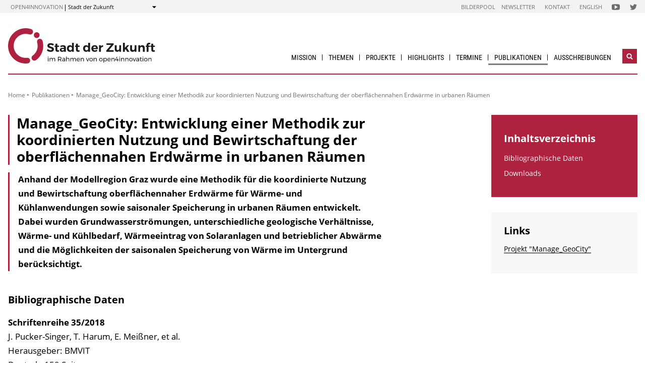

--- FILE ---
content_type: text/html; charset=UTF-8
request_url: https://nachhaltigwirtschaften.at/de/sdz/publikationen/schriftenreihe-2018-35-manage-geocity.php
body_size: 6287
content:
                
    
    
                                        
                                                            
                
                            <!DOCTYPE html>
<html lang="de">
    <head>        <meta charset="UTF-8">
        <title>Manage_GeoCity: Entwicklung einer Methodik zur koordinierten Nutzung und Bewirtschaftung der oberflächennahen Erdwärme in urbanen Räumen - Stadt der Zukunft</title>
    <meta name="description" content="Anhand der Modellregion Graz wurde eine Methodik für die koordinierte Nutzung und Bewirtschaftung oberflächennaher Erdwärme für Wärme- und Kühlanwendungen sowie saisonaler Speicherung in urbanen Räumen entwickelt. Dabei wurden Grundwasserströmungen, unterschiedliche geologische Verhältnisse, Wärme- und Kühlbedarf, Wärmeeintrag von Solaranlagen und betrieblicher Abwärme und die Möglichkeiten der saisonalen Speicherung von Wärme im Untergrund berücksichtigt.">
<meta name="viewport" content="width=device-width, initial-scale=1.0"/>
<meta http-equiv="X-UA-Compatible" content="ie=edge">
<meta name="theme-color" content="#AE213F">
<link rel="shortcut icon" href="/includes/images/favicons/sdz.png"><link rel="stylesheet" type="text/css" href="/includes/css/main.css?m=1764143125">
<link rel="stylesheet" type="text/css" href="/includes/css/themes.css?m=1725217980">

<!-- 
    A website by WIENFLUSS information.design.solutions (www.wienfluss.net)
 -->

                                                <link rel="alternate" hreflang="de" href="https:///nachhaltigwirtschaften.at/de/sdz/publikationen/schriftenreihe-2018-35-manage-geocity.php"/>
                            <link rel="alternate" hreflang="x-default" href="https:///nachhaltigwirtschaften.at/de/sdz/publikationen/schriftenreihe-2018-35-manage-geocity.php">
                                            <meta property="og:title" content="Manage_GeoCity: Entwicklung einer Methodik zur koordinierten Nutzung und Bewirtschaftung der oberflächennahen Erdwärme in urbanen Räumen" />
        <meta property="og:type" content="website" />
            
                                                    
            <meta property="og:url" content="https://nachhaltigwirtschaften.at/de/sdz/publikationen/schriftenreihe-2018-35-manage-geocity.php" />
                    
            <meta property="og:image" content="https://nachhaltigwirtschaften.at/includes/images/og_images/og-image-sdz-de.jpg" />
                <meta property="og:description" content="Anhand der Modellregion Graz wurde eine Methodik für die koordinierte Nutzung und Bewirtschaftung oberflächennaher Erdwärme für Wärme- und Kühlanwendungen sowie saisonaler Speicherung in urbanen Räumen entwickelt. Dabei wurden Grundwasserströmungen, unterschiedliche geologische Verhältnisse, Wärme- und Kühlbedarf, Wärmeeintrag von Solaranlagen und betrieblicher Abwärme und die Möglichkeiten der saisonalen Speicherung von Wärme im Untergrund berücksichtigt." />
        </head>

    <!-- Variable class to enable theme -->

    <body class="sdz">        <div class="app">
                <header class="header hidden-print">
        <a href="#main" class="skiplink visually-hidden">zum Inhalt</a>

                
                
    
    
    <div class="header__meta">
        <div class="header__meta-container">
            <div class="service-nav__container">
                



<div class="sitecrumb">
    <nav class="sitecrumb-current" aria-label="Standort:">
        <ul>
            <li class="service-nav__navigation-item">
                <a href="//open4innovation.at/de/">open4innovation</a>            </li>

            <li class="service-nav__navigation-item">
                Stadt der Zukunft            </li>
        </ul>
    </nav>

    <nav class="sitecrumb-proper" aria-label="Wechseln zu:" data-sitecrumb>
        <button class="sitecrumb_toggle" aria-expanded="false" aria-controls="sitecrumb-flyout">
            <span class="visually-hidden">Anzeigen</span>
            <svg class="sitecrumb_toggle-icon">
                <use xlink:href="/includes/images/sprite.svg#ui--arrow-dropdown" />
            </svg>
        </button>
        <ul id="sitecrumb-flyout" class="sitecrumb_possible-path u--display-none">
            <li class="sitecrumb__navigation-item">
                <ul class="sitecrumb_possible-sublist">
                                <li class="sitecrumb_possible-sublist-item">
        <a href="//open4innovation.at/de/themen/digitale-technologien/"  >
            Digitale Technologien        </a>
        <ul class="sitecrumb_possible-sublist-2">            <li class="sitecrumb_possible-sublist-item-2">
                <a  href="//iktderzukunft.at/de/"  >
            IKT der Zukunft        </a>
    </li>
</ul>    </li>
            <li class="sitecrumb_possible-sublist-item">
        <a href="//open4innovation.at/de/themen/energie-und-umwelt/"  >
            Energie und Umwelt        </a>
        <ul class="sitecrumb_possible-sublist-2">            <li class="sitecrumb_possible-sublist-item-2">
                <a  href="//fti-energiewende.at/de/"  >
            Energiewende        </a>
    </li>
            <li class="sitecrumb_possible-sublist-item-2">
                <a  href="/de/iea/"  >
            IEA Forschungskooperation        </a>
    </li>
            <li class="sitecrumb_possible-sublist-item-2">
                <a  href="//klimaneutralestadt.at/de/"  >
            Klimaneutrale Stadt        </a>
    </li>
            <li class="sitecrumb_possible-sublist-item-2">
                <a  href="/de/"  >
            Nachhaltig Wirtschaften        </a>
    </li>
</ul>    </li>
            <li class="sitecrumb_possible-sublist-item">
        <a href="//open4innovation.at/de/themen/industrielle-technologien/"  >
            Industrielle Technologien        </a>
        <ul class="sitecrumb_possible-sublist-2">            <li class="sitecrumb_possible-sublist-item-2">
                <a  href="//produktionderzukunft.at/de/"  >
            Produktion der Zukunft        </a>
    </li>
            <li class="sitecrumb_possible-sublist-item-2">
                <a  href="//fti-ressourcenwende.at/de/"  >
            Ressourcenwende        </a>
    </li>
</ul>    </li>
            <li class="sitecrumb_possible-sublist-item">
        <a href="//open4innovation.at/de/themen/mobilitaet-und-luftfahrt/"  >
            Mobilität und Luftfahrt        </a>
        <ul class="sitecrumb_possible-sublist-2">            <li class="sitecrumb_possible-sublist-item-2">
                <a  href="//fti-mobilitaetswende.at/de/"  >
            Mobilitätswende        </a>
    </li>
            <li class="sitecrumb_possible-sublist-item-2">
                <a  href="//open4aviation.at/de/"  >
            open4aviation        </a>
    </li>
</ul>    </li>
            <li class="sitecrumb_possible-sublist-item">
        <a href="//open4innovation.at/de/themen/weltraum/"  >
            Weltraum        </a>
        <ul class="sitecrumb_possible-sublist-2">            <li class="sitecrumb_possible-sublist-item-2">
                <a  href="//austria-in-space.at/de/"  >
            Austria in Space        </a>
    </li>
</ul>    </li>
                </ul>
            </li>
        </ul>
    </nav>
</div>            </div>
            <span class="header__meta-end-corner">
                                        <a class="header_navigation-link" href="/de/bilderpool/"  >Bilderpool</a>
                            <a class="header_navigation-link" href="/de/newsletter/" lang=en >Newsletter</a>
                            <a class="header_navigation-link" href="/de/sdz/kontakt/"  >Kontakt</a>
                            <a class="header_navigation-link" href="/en/sdz/" lang=en hreflang=en>English</a>
    
                                        <a class="social-channel" href="https://www.youtube.com/user/NaWiTube" target="_blank" title="Nachhaltig Wirtschaften YouTube Channel"  >
            <span class="visually-hidden">Folgen Sie uns auf Nachhaltig Wirtschaften YouTube Channel</span>
            <svg class="social-channel__icon social-channel__icon--youtube">
                <use xlink:href="/includes/images/sprite.svg#ui--youtube"></use>
            </svg>
        </a>
                            <a class="social-channel" href="https://twitter.com/NaWi_at" target="_blank" title="Nachhaltig Wirtschaften Twitter-Account"  >
            <span class="visually-hidden">Folgen Sie uns auf Nachhaltig Wirtschaften Twitter-Account</span>
            <svg class="social-channel__icon social-channel__icon--twitter">
                <use xlink:href="/includes/images/sprite.svg#ui--twitter"></use>
            </svg>
        </a>
                </span>
        </div>
    </div>

        <div class="container">
            <div class="header__logo-container">
                <div class="row">
                    <div class="col-md-4">
                        <div class="header__logo-text-container">
                                                            <a href="/de/sdz/">
                                                        <img class="header__logo-image" src="/includes/images/logos/Stadt_derZukunft_1.svg" alt="Startseite Stadt der Zukunft">
                                                            </a>
                                                    </div>
                    </div>

                    <div class="header__navbuttoncontainer">
                        <button class="nav_toggle">
                            <span class="nav_hamburger-icon"></span>
                            <span class="visually-hidden">Navigation öffnen</span>
                        </button>
                    </div>

                    <div class="col-sm-8 header__navcontainer">
                        <div class="nav_main-container">
                            




<nav class="nav" data-navigation="true">
    <ul class="nav_list">
        
            
                        
            
    
        <li class="nav_item ">
        <a class="nav_link" href="/de/sdz/ziele-inhalte/"  >
            Mission        </a>

            </li>
    
                        
            
    
        <li class="nav_item ">
        <a class="nav_link" href="/de/sdz/themen/"  >
            Themen        </a>

                    <button class="nav_submenu-toggle" aria-controls="1657-2-1">
                <span class="visually-hidden" data-show-subnav="Subnavigation anzeigen" data-hide-subnav="Subnavigation ausblenden">Subnavigation anzeigen</span>
                <svg class="nav_toggle-icon">
                    <use xlink:href="/includes/images/sprite.svg#ui--arrow-dropdown"></use>
                </svg>
            </button>
            <ul class="nav_submenu  "
                id="1657-2-1">
                            
    <li class="nav_submenu-item">
        <a href="/de/sdz/themen/digitales-planen-bauen-betreiben.php" class="nav_submenu-link "  >
                        Digitales Planen, Bauen und Betreiben        </a>
    </li>
            
    <li class="nav_submenu-item">
        <a href="/de/sdz/themen/nachhaltige-sanierung.php" class="nav_submenu-link "  >
                        Nachhaltige Sanierung        </a>
    </li>
            
    <li class="nav_submenu-item">
        <a href="/de/sdz/themen/innovative-stadtbegruenungstechnologien.php" class="nav_submenu-link "  >
                        Innovative Stadt&shy;begrünungs&shy;technologien        </a>
    </li>
            
    <li class="nav_submenu-item">
        <a href="/de/sdz/themen/innovative-gebaeude-plus-energie-quartiere.php" class="nav_submenu-link "  >
                        Innovative Gebäude und Plus-Energie-Quartiere        </a>
    </li>
            
    <li class="nav_submenu-item">
        <a href="/de/sdz/themen/klimaneutrale-stadt.php" class="nav_submenu-link "  >
                        Klimaneutrale Stadt        </a>
    </li>
            </ul>
            </li>
    
                        
            
    
        <li class="nav_item ">
        <a class="nav_link" href="/de/sdz/projekte/"  >
            Projekte        </a>

                    <button class="nav_submenu-toggle" aria-controls="51-3-1">
                <span class="visually-hidden" data-show-subnav="Subnavigation anzeigen" data-hide-subnav="Subnavigation ausblenden">Subnavigation anzeigen</span>
                <svg class="nav_toggle-icon">
                    <use xlink:href="/includes/images/sprite.svg#ui--arrow-dropdown"></use>
                </svg>
            </button>
            <ul class="nav_submenu  "
                id="51-3-1">
                            
    <li class="nav_submenu-item">
        <a href="/de/sdz/projekte/" class="nav_submenu-link "  >
                        FTE-Projekte        </a>
    </li>
            
    <li class="nav_submenu-item">
        <a href="/de/sdz/innovationslabore/" class="nav_submenu-link "  >
                        Innovationslabore        </a>
    </li>
            
    <li class="nav_submenu-item">
        <a href="/de/sdz/projekte/demonstrationsprojekte.php" class="nav_submenu-link "  >
                        Demonstrationsprojekte        </a>
    </li>
            </ul>
            </li>
    
                        
            
    
        <li class="nav_item ">
        <a class="nav_link" href="/de/sdz/highlights/" lang=en >
            Highlights        </a>

            </li>
    
                        
            
    
        <li class="nav_item ">
        <a class="nav_link" href="/de/sdz/veranstaltungen/"  >
            Termine        </a>

                    <button class="nav_submenu-toggle" aria-controls="50-5-1">
                <span class="visually-hidden" data-show-subnav="Subnavigation anzeigen" data-hide-subnav="Subnavigation ausblenden">Subnavigation anzeigen</span>
                <svg class="nav_toggle-icon">
                    <use xlink:href="/includes/images/sprite.svg#ui--arrow-dropdown"></use>
                </svg>
            </button>
            <ul class="nav_submenu  nav_submenu--right-aligned"
                id="50-5-1">
                            
    <li class="nav_submenu-item">
        <a href="/de/sdz/veranstaltungen/" class="nav_submenu-link "  >
                        Aktuelle Veranstaltungen        </a>
    </li>
            
    <li class="nav_submenu-item">
        <a href="/de/sdz/veranstaltungen/archiv.php" class="nav_submenu-link "  >
                        Veranstaltungsarchiv &amp; Tagungsunterlagen        </a>
    </li>
            
    <li class="nav_submenu-item">
        <a href="/de/sdz/artikel/stadt-der-zukunft-themenworkshops.php" class="nav_submenu-link "  >
                        Stadt der Zukunft Themenworkshops        </a>
    </li>
            
    <li class="nav_submenu-item">
        <a href="/de/sdz/veranstaltungen/vernetzungsworkshops.php" class="nav_submenu-link "  >
                        Stadt der Zukunft Vernetzungsworkshops        </a>
    </li>
            </ul>
            </li>
    
                
    
    
    
    <li class="nav_item ">
        <a class="nav_link nav_link--is-active" href="/de/sdz/publikationen/"  >
            Publikationen        </a>

                    <button class="nav_submenu-toggle" aria-controls="52-6-1">
                <span class="visually-hidden" data-show-subnav="Subnavigation anzeigen" data-hide-subnav="Subnavigation ausblenden">Subnavigation anzeigen</span>
                <svg class="nav_toggle-icon">
                    <use xlink:href="/includes/images/sprite.svg#ui--arrow-dropdown"></use>
                </svg>
            </button>
            <ul class="nav_submenu  nav_submenu--right-aligned"
                id="52-6-1">
                            
    <li class="nav_submenu-item">
        <a href="/de/sdz/publikationen/projektberichte.php" class="nav_submenu-link "  >
                        Projektberichte        </a>
    </li>
            
    <li class="nav_submenu-item">
        <a href="/de/sdz/artikel/ergebnisbaende-stadt-der-zukunft.php" class="nav_submenu-link "  >
                        Stadt der Zukunft Ergebnisbände        </a>
    </li>
            
    <li class="nav_submenu-item">
        <a href="/de/sdz/publikationen/eia/" class="nav_submenu-link " lang=en >
                        energy innovation austria        </a>
    </li>
            
    <li class="nav_submenu-item">
        <a href="/de/sdz/publikationen/broschueren-leitfaeden-filme.php" class="nav_submenu-link "  >
                        Broschüren und Leitfäden        </a>
    </li>
            
    <li class="nav_submenu-item">
        <a href="/de/multimedia/" class="nav_submenu-link "  >
                        Multimedia        </a>
    </li>
            
    <li class="nav_submenu-item">
        <a href="/de/bilderpool/" class="nav_submenu-link "  >
                        Bilderpool        </a>
    </li>
            
    <li class="nav_submenu-item">
        <a href="/de/publikationen/ausbildungsmaterialien.php" class="nav_submenu-link "  >
                        Ausbildungs&shy;materialien        </a>
    </li>
            </ul>
            </li>
    
                        
            
    
        <li class="nav_item nav_item--last">
        <a class="nav_link" href="/de/ausschreibungen/"  >
            Ausschreibungen        </a>

                    <button class="nav_submenu-toggle" aria-controls="49-7-1">
                <span class="visually-hidden" data-show-subnav="Subnavigation anzeigen" data-hide-subnav="Subnavigation ausblenden">Subnavigation anzeigen</span>
                <svg class="nav_toggle-icon">
                    <use xlink:href="/includes/images/sprite.svg#ui--arrow-dropdown"></use>
                </svg>
            </button>
            <ul class="nav_submenu  nav_submenu--right-aligned"
                id="49-7-1">
                            
    <li class="nav_submenu-item">
        <a href="/de/sdz/ausschreibungen/stadt-der-zukunft-1-ausschreibung.php" class="nav_submenu-link "  >
                        1. Ausschreibung        </a>
    </li>
            
    <li class="nav_submenu-item">
        <a href="/de/sdz/ausschreibungen/stadt-der-zukunft-2-ausschreibung.php" class="nav_submenu-link "  >
                        2. Ausschreibung        </a>
    </li>
            
    <li class="nav_submenu-item">
        <a href="/de/sdz/ausschreibungen/stadt-der-zukunft-3-ausschreibung.php" class="nav_submenu-link "  >
                        3. Ausschreibung        </a>
    </li>
            
    <li class="nav_submenu-item">
        <a href="/de/sdz/ausschreibungen/stadt-der-zukunft-4-ausschreibung.php" class="nav_submenu-link "  >
                        4. Ausschreibung        </a>
    </li>
            
    <li class="nav_submenu-item">
        <a href="/de/sdz/ausschreibungen/stadt-der-zukunft-5-ausschreibung.php" class="nav_submenu-link "  >
                        5. Ausschreibung        </a>
    </li>
            
    <li class="nav_submenu-item">
        <a href="/de/sdz/ausschreibungen/stadt-der-zukunft-6-ausschreibung.php" class="nav_submenu-link "  >
                        6. Ausschreibung        </a>
    </li>
            
    <li class="nav_submenu-item">
        <a href="/de/sdz/ausschreibungen/stadt-der-zukunft-7-ausschreibung.php" class="nav_submenu-link "  >
                        7. Ausschreibung        </a>
    </li>
            
    <li class="nav_submenu-item">
        <a href="/de/sdz/ausschreibungen/stadt-der-zukunft-8-ausschreibung.php" class="nav_submenu-link "  >
                        8. Ausschreibung        </a>
    </li>
            
    <li class="nav_submenu-item">
        <a href="/de/sdz/ausschreibungen/stadt-der-zukunft-9-ausschreibung.php" class="nav_submenu-link "  >
                        9. Ausschreibung        </a>
    </li>
            </ul>
            </li>

        
        <li class="nav_item nav_item--mobile nav_item--search">
            <form data-search-form="mobile" id="searchform-mobile" action="/de/sdz/suche/" method="get" class="search js-search">
                <div class="u--flex">
                    <input type="text" name="q" placeholder="Suchbegriff eingeben ..." aria-label="Suchbegriff eingeben ..." class="search__field" />
                                            <input type="hidden" name="subsites" value="Stadt der Zukunft">
                                        <button type="submit" class="search__button">
                        <svg class="search__icon">
                            <use xlink:href="/includes/images/sprite.svg#ui--search"></use>
                        </svg>
                        <span class="visually-hidden">Suchen</span>
                    </button>
                </div>
                <div class="search__options">
                <label for="search-select">Suche in: </label>
                                    <select id="search-select" name="sites" class="search__select">
                                                    <option selected value="NW.at">nur auf Stadt der Zukunft</option>
                            <option data-search-site="https://nachhaltigwirtschaften.at/de/suche/index.php" value="NW.at">nur auf Nachhaltig Wirtschaften</option>
                                                <option data-search-site="https://open4innovation.at/de/suche/index.php" value="all">auf der gesamten open4innovation-Plattform</option>
                    </select>
                                </div>
            </form>
        </li>

        
                    <li class="nav_item nav_item--mobile">
        <a class="nav_link" href="/de/bilderpool/"  >Bilderpool</a>
    </li>
            <li class="nav_item nav_item--mobile">
        <a class="nav_link" href="/de/newsletter/" lang=en >Newsletter</a>
    </li>
            <li class="nav_item nav_item--mobile">
        <a class="nav_link" href="/de/sdz/kontakt/"  >Kontakt</a>
    </li>
            <li class="nav_item nav_item--mobile">
        <a class="nav_link" href="/en/sdz/" lang=en hreflang=en>English</a>
    </li>

        
        <li class="nav_item nav_item--mobile">
            <a class="nav_link" href="//open4innovation.at/de/uebersicht-innovationsbereiche.php">Alle weiteren Angebote</a>
        </li>

        
        <li class="nav_item nav_item--mobile nav_item--social">
                        <a class="nav_link nav_link--social social-channel" href="https://www.youtube.com/user/NaWiTube" target="_blank" title="Nachhaltig Wirtschaften YouTube Channel"  >
        <span class="visually-hidden">Folgen Sie uns auf Nachhaltig Wirtschaften YouTube Channel</span>
        <svg class="social-channel__icon">
            <use xlink:href="/includes/images/sprite.svg#ui--youtube"></use>
        </svg>
    </a>
            <a class="nav_link nav_link--social social-channel" href="https://twitter.com/NaWi_at" target="_blank" title="Nachhaltig Wirtschaften Twitter-Account"  >
        <span class="visually-hidden">Folgen Sie uns auf Nachhaltig Wirtschaften Twitter-Account</span>
        <svg class="social-channel__icon">
            <use xlink:href="/includes/images/sprite.svg#ui--twitter"></use>
        </svg>
    </a>
        </li>
    </ul>
</nav>
                        </div>
                        <div class="search__container">
                            <button type="button" class="brand-btn brand-btn--icon-only" data-a11y-dialog-show="search-widget-dialog">
                                <svg class="brand-btn__icon">
                                    <use xlink:href="/includes/images/sprite.svg#ui--search"></use>
                                </svg>
                                <span class="visually-hidden">Suchwidget öffnen</span>
                            </button>
                        </div>
                        <div class="nav_overlay">

                        </div>
                    </div>


                </div>
            </div>
            <div class="row">
                                   <div class="container container--no-hero">
        </div>
                </div>
        </div>
        <!-- Search Widget Dialog Container -->
        <div
            class="dialog-container"
            data-a11y-dialog="search-widget-dialog"
            aria-hidden="true"
            aria-labelledby="search-dialog-title"
        >
        <div class="dialog-overlay" data-a11y-dialog-hide></div>
        <div class="dialog-content" role="document">
            <button
                data-a11y-dialog-hide
                class="dialog-close"
                aria-label="Suchwidget schließen"
            >
                &times;
            </button>
            <div class="searchwidget__content">
    <h1 id="search-dialog-title">Suche</h1>
    <form id="searchform" data-search-form="desktop" action="/de/sdz/suche/" method="get">
        <fieldset class="u--flex u--px-0 u--mx-0">
            <input type="text" name="q" placeholder="Suchbegriff eingeben ..." aria-label="Suchbegriff eingeben ..." class="search__field" />
            <button type="submit" class="brand-btn">
                <svg class="brand-btn__icon">
                    <use xlink:href="/includes/images/sprite.svg#ui--search"></use>
                </svg>
                <span>Suchen</span>
            </button>
        </fieldset>
        <fieldset class="u--px-0 u--mx-0">
            <legend>Suchbereich</legend>
                                                <input type="hidden" name="subsites" value="Stadt der Zukunft">
                    <div class="u--py-0-25 searchwidget__option">
                        <input type="radio" id="select_subsite" name="sites" value="NW.at" checked>
                        <label for="select_subsite">nur auf Stadt der Zukunft</label>
                    </div>
                    <div class="u--py-0-25 searchwidget__option">
                        <input data-search-site="https://nachhaltigwirtschaften.at/de/suche/index.php" type="radio" id="select_site" name="sites" value="NW.at">
                        <label for="select_site">nur auf Nachhaltig Wirtschaften</label>
                    </div>
                                <div class="u--py-0-25 searchwidget__option">
                    <input data-search-site="https://open4innovation.at/de/suche/index.php" type="radio" id="select_main" name="sites" value="all">
                    <label for="select_main">auf der gesamten open4innovation-Plattform</label>
                </div>
                    </fieldset>
    </form>
</div>
        </div>
    </div>
    </header>
            
                            <main class="main" id="main">
                    <div class="container">
                                                                                                        
    
        
    
    
    
    
    

    
    
    <nav class="breadcrumbs" aria-label="Sie befinden sich hier:">
        <ul class="breadcrumb">
                                                                                        <li class="breadcrumb__item"><a href="/de/sdz/"  >Home</a></li>
                                                            <li class="breadcrumb__item"><a href="/de/sdz/publikationen/"  >Publikationen</a></li>
                                                                                                <li class="breadcrumb__item"><span>Manage_GeoCity: Entwicklung einer Methodik zur koordinierten Nutzung und Bewirtschaftung der oberflächennahen Erdwärme in urbanen Räumen</span></li>
                                                                    </ul>
    </nav>
                                                <div class="row">
                            <div class="col-sm-12 col-lg-8 col-xl-9">                                <article class="article">                                    
    
<h1 class="page-headline ">
    Manage_GeoCity: Entwicklung einer Methodik zur koordinierten Nutzung und Bewirtschaftung der oberflächennahen Erdwärme in urbanen Räumen</h1>



<div class="toc-target">
    <a aria-controls="toc-target" aria-expanded="false" href="#toc-target" class="toc-target_toggle-button tableofcontent_button">
        <div class="toc-target_toggle-button-open active ">
            <span class="visually-hidden">Inhaltsverzeichnis einblenden</span>
            <svg class="tableofcontent_icon">
                <use xlink:href="/includes/images/sprite.svg#ui--list"></use>
            </svg>
        </div>
        <div class="toc-target_toggle-button-close">
            <span class="visually-hidden">Inhaltsverzeichnis ausblenden</span>
            <svg class="tableofcontent_icon">
                <use xlink:href="/includes/images/sprite.svg#ui--close"></use>
            </svg>
        </div>
    </a>
    <div aria-hidden="true" id="toc-target" class="toc-target_content-container sidebar_article">
    </div>
</div>


            <div class="article__synopsis synopsis ">
            Anhand der Modellregion Graz wurde eine Methodik für die koordinierte Nutzung und Bewirtschaftung oberflächennaher Erdwärme für Wärme- und Kühlanwendungen sowie saisonaler Speicherung in urbanen Räumen entwickelt. Dabei wurden Grundwasserströmungen, unterschiedliche geologische Verhältnisse, Wärme- und Kühlbedarf, Wärmeeintrag von Solaranlagen und betrieblicher Abwärme und die Möglichkeiten der saisonalen Speicherung von Wärme im Untergrund berücksichtigt.        </div>
    
            
                                <h2 id="biblio">Bibliographische Daten</h2>
                            <strong>
                <span>
                                        Schriftenreihe                                                                                                                    </span>
                <span>
                    35/2018<br/>
                </span>
            </strong>
                            <span title="Autor(en) der Publikation">J. Pucker-Singer, T. Harum, E. Meißner, et al.</span>
                            <br/><span title="Herausgeber der Publikation">Herausgeber: BMVIT</span><br/>
                            <span class="publ-price">
                                                Deutsch,                                                                                159 Seiten            </span><br/>
        
        
                

                        
        
                                                                                                                                            
                                                    <h2 id="downloads">Downloads</h2>
                            <ul class="publication_downloads">
                        
                        
                        
                        
                        <li class="file icon icon-pdf">
                            <a href="/resources/sdz_pdf/berichte/schriftenreihe-2018-35-manage-geocity.pdf">
                                Endbericht
                                                                    <small>(pdf, 31.13 MB)</small>
                                                            </a>
                        </li>
                                    
                
                                                            </ul>
                                                        
        
                        
        
        
        <p class="publ-info">
                                                </p>

    
    
    
            
                                            </article>                                                            </div>                                        <div class="col-12 col-md-6 col-lg-4 col-xl-3">
            <aside class="aside hidden-print">
        
                
                

                
                                                            <div data-toc="" class="tableofcontent aside_block aside_block--background-brand">
                <h2 class="tableofcontent__header">Inhaltsverzeichnis</h2>
                <ul class="tableofcontent__content">
                        <li class="tableofcontent__content-entry">
                            <a href="#biblio">Bibliographische Daten</a>
                        </li>
                        <li class="tableofcontent__content-entry">
                            <a href="#downloads">Downloads</a>
                        </li>
                </ul>
            </div>
                            
                
                
                
                                                                
                        
                
                
                
                
                
                
                
                                                
                        <div class="aside_block aside_block--background-grey">
            <div class="aside-contact">
                <h2 class="aside_title">Links</h2>
                <ul class="contextlinks_list">
                    <li class="contextlinks_item"><a href="/de/sdz/projekte/manage-geocity-entwicklung-einer-methodik-zur-koordinierten-nutzung-und-bewirtschaftung-der-oberflaechennahen-erdwaerme-in-urbanen-raeumen.php">Projekt "Manage_GeoCity"</a></li>                </ul>
            </div>
        </div>
                            
                
                
                
                
                
                                                        
                
                                                        
                
                

                
                                                                                        
                    </aside>
        </div>
                                                    <div class="share">
            <span class="share__label">Diese Seite teilen ...</span>
            <ul>
                <li>
                    <a href="https://twitter.com/share?text=Manage_GeoCity%3A+Entwicklung+einer+Methodik+zur+koordinierten+Nutzung+und+Bewirtschaftung+der+oberfl%C3%A4chennahen+Erdw%C3%A4rme+in+urbanen+R%C3%A4umen&amp;url=https://nachhaltigwirtschaften.at%2Fde%2Fsdz%2Fpublikationen%2Fschriftenreihe-2018-35-manage-geocity.php" class="social-channel">
                        <span class="visually-hidden">twitter</span>
                        <svg class="social-channel__icon">
                            <use xlink:href="/includes/images/sprite.svg#ui--twitter"></use>
                        </svg>
                    </a>
                </li>
                <li>
                    <a href="https://www.facebook.com/sharer.php?u=https://nachhaltigwirtschaften.at%2Fde%2Fsdz%2Fpublikationen%2Fschriftenreihe-2018-35-manage-geocity.php"
                        class="social-channel">
                        <span class="visually-hidden">facebook</span>
                        <svg class="social-channel__icon">
                            <use xlink:href="/includes/images/sprite.svg#ui--facebook"></use>
                        </svg>
                    </a>
                </li>
                <li>
                    <a href="https://www.linkedin.com/shareArticle?url=https://nachhaltigwirtschaften.at%2Fde%2Fsdz%2Fpublikationen%2Fschriftenreihe-2018-35-manage-geocity.php&amp;title=Manage_GeoCity%3A+Entwicklung+einer+Methodik+zur+koordinierten+Nutzung+und+Bewirtschaftung+der+oberfl%C3%A4chennahen+Erdw%C3%A4rme+in+urbanen+R%C3%A4umen"
                        class="social-channel"
                        target="_blank">
                        <span class="visually-hidden">linkedin</span>
                        <svg class="social-channel__icon social-channel__icon--linkedin">
                            <use xlink:href="/includes/images/sprite.svg#ui--linkedin"></use>
                        </svg>
                    </a>
                </li>
            </ul>
        </div>
    
                        </div>
                    </div>
                </main>
                                
        
        

    
    


    
        


    
    
        


    
    <footer class="footer">
        <div class="footer__main">
            <div class="container">
                <div class="row">
                    <div class="col-lg-5 footer__brand-meta-col">

                        <strong class="footer__brand-headline">
                            Stadt der Zukunft                        </strong>

                        <p class="footer__brand-teaser">
                            Im Rahmen von                                                             <a href="//open4innovation.at/de/">open4innovation</a>
                                                    </p>

                        <div class="row">
                            <a href="https://www.bmimi.gv.at" class="col-xs-6 col-sm-5 col-md-4 col-lg-5 footer__brand-logo-col">
                                <img src="/includes/logos/bmimi/de/bmimi-logo-srgb.svg"
                                    alt="BMIMI Logo"
                                    class="footer__logo footer__logo--bmvit fluid-image" />
                            </a>
                            <a href="https://www.ffg.at" class="col-xs-3 col-sm-3 col-md-2 col-lg-3 footer__brand-logo-col">
                                <img src="/includes/images/logos/ffg-logo.svg?m=1629211277" height="200" width="498" alt="FFG Logo" class="footer__logo footer__logo--ffg fluid-image">                            </a>
                                                    </div>
                    </div>
                                    <div class="col-sm-6 col-md-4 col-lg-3 col-md-offset-1">
            <h5 class="footer__col-headline">Themen</h5>
            <ul class="footer__linklist">                        <li><a href="/de/ausschreibungen/"  >Ausschreibungen</a></li>
                            <li><a href="https://www.energy-innovation-austria.at/" lang=en >energy innovation austria</a></li>
                            <li><a href="/de/hdz/"  >Haus der Zukunft</a></li>
                            <li><a href="/de/"  >Nachhaltig Wirtschaften</a></li>
                            <li><a href="/de/iea/"  >IEA Forschungs­kooperation</a></li>
                            <li><a href="//produktionderzukunft.at/de/"  >Produktion der Zukunft</a></li>
    </ul>
        </div>
                    <div class="col-sm-6 col-md-4 col-lg-3 ">
            <h5 class="footer__col-headline">Ressourcen</h5>
            <ul class="footer__linklist">                        <li><a href="/de/bilderpool/"  >Bilderpool</a></li>
                            <li><a href="/de/newsletter/" lang=en >Newsletter</a></li>
                            <li><a href="/de/sdz/kontakt/"  >Kontakt</a></li>
                            <li><a href="//open4innovation.at/de/logos/"  >Logos</a></li>
    </ul>
        </div>
                    </div>
            </div>
        </div>

        <div class="footer__meta">
                                    <a href="/de/impressum/"  >Impressum</a>
                            <a href="//open4innovation.at/de/datenschutz.php"  >Datenschutz</a>
                            <a href="//open4innovation.at/de/nutzungsbedingungen.php"  >Nutzungsbedingungen</a>
                            <a href="//open4innovation.at/de/barrierefrei.php"  >Barrierefreiheit</a>
                            <a href="/de/sdz/sitemap/" lang=en >Sitemap</a>
            </div>
    </footer>
        </div>

                    <script src="/includes/js/main.js?m=1758706553"></script>

            
                            <script src="/includes/js/ckeditor/ckeditor.js?m=1554382610"></script>
                <script src="/includes/js/ckeditor-wrapper.js?m=1558026416"></script>
                        
            
                                            </body>
</html>